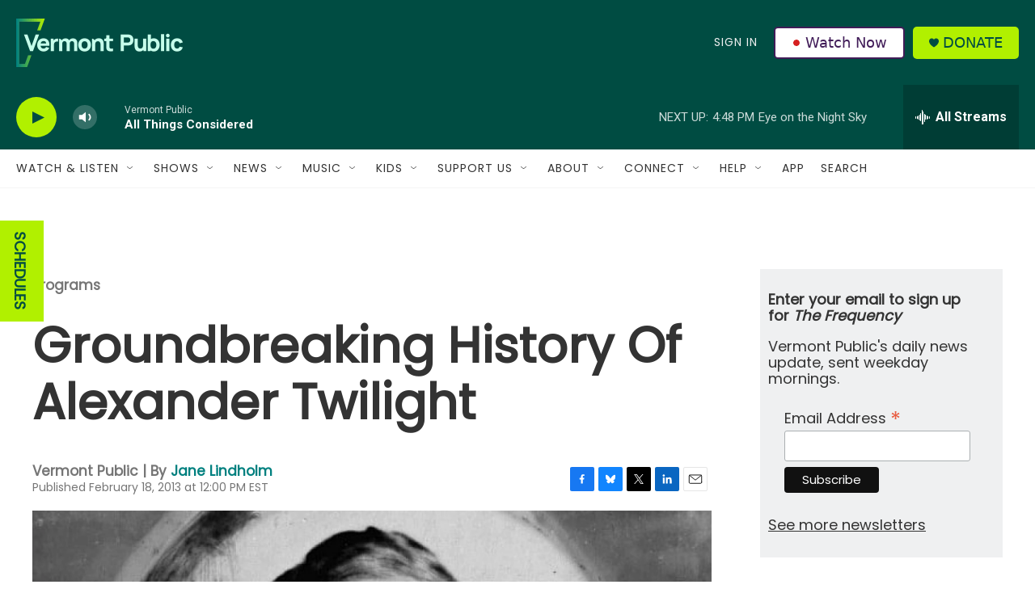

--- FILE ---
content_type: text/html; charset=utf-8
request_url: https://www.google.com/recaptcha/api2/aframe
body_size: 266
content:
<!DOCTYPE HTML><html><head><meta http-equiv="content-type" content="text/html; charset=UTF-8"></head><body><script nonce="5lyj4LRIeopULrWvD1M5nQ">/** Anti-fraud and anti-abuse applications only. See google.com/recaptcha */ try{var clients={'sodar':'https://pagead2.googlesyndication.com/pagead/sodar?'};window.addEventListener("message",function(a){try{if(a.source===window.parent){var b=JSON.parse(a.data);var c=clients[b['id']];if(c){var d=document.createElement('img');d.src=c+b['params']+'&rc='+(localStorage.getItem("rc::a")?sessionStorage.getItem("rc::b"):"");window.document.body.appendChild(d);sessionStorage.setItem("rc::e",parseInt(sessionStorage.getItem("rc::e")||0)+1);localStorage.setItem("rc::h",'1768513006118');}}}catch(b){}});window.parent.postMessage("_grecaptcha_ready", "*");}catch(b){}</script></body></html>